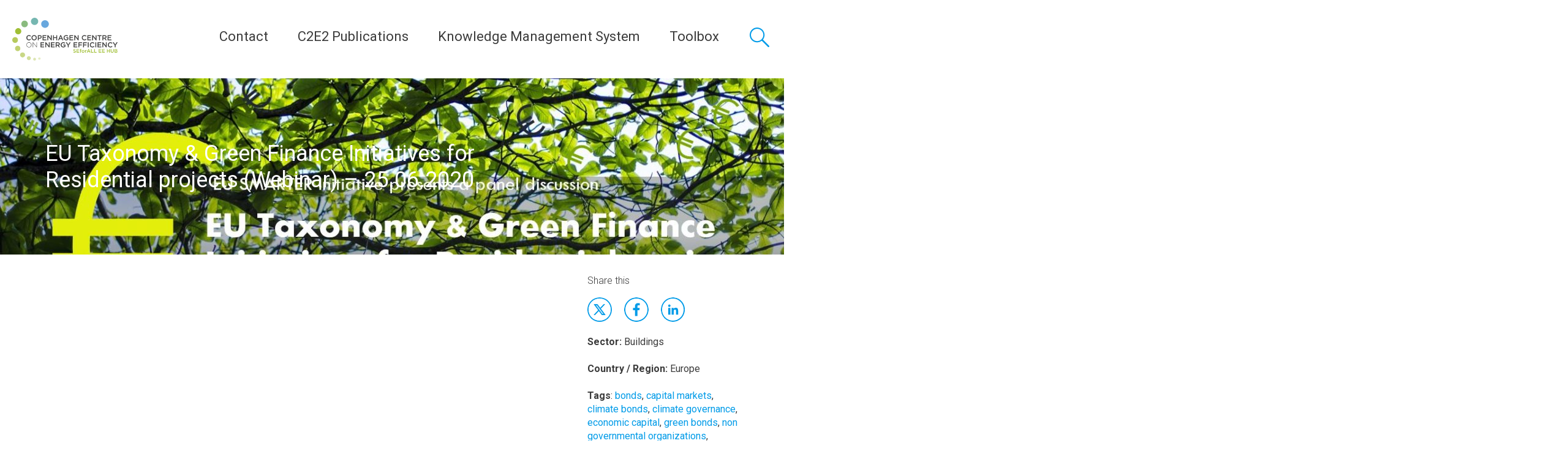

--- FILE ---
content_type: text/html; charset=UTF-8
request_url: https://c2e2.unepccc.org/kms_object/eu-taxonomy-green-finance-initiatives-for-residential-projects-webinar-25-06-2020/
body_size: 20891
content:
<!DOCTYPE html><html lang="en-US"><head> <script type="text/javascript">
var gform;gform||(document.addEventListener("gform_main_scripts_loaded",function(){gform.scriptsLoaded=!0}),window.addEventListener("DOMContentLoaded",function(){gform.domLoaded=!0}),gform={domLoaded:!1,scriptsLoaded:!1,initializeOnLoaded:function(o){gform.domLoaded&&gform.scriptsLoaded?o():!gform.domLoaded&&gform.scriptsLoaded?window.addEventListener("DOMContentLoaded",o):document.addEventListener("gform_main_scripts_loaded",o)},hooks:{action:{},filter:{}},addAction:function(o,n,r,t){gform.addHook("action",o,n,r,t)},addFilter:function(o,n,r,t){gform.addHook("filter",o,n,r,t)},doAction:function(o){gform.doHook("action",o,arguments)},applyFilters:function(o){return gform.doHook("filter",o,arguments)},removeAction:function(o,n){gform.removeHook("action",o,n)},removeFilter:function(o,n,r){gform.removeHook("filter",o,n,r)},addHook:function(o,n,r,t,i){null==gform.hooks[o][n]&&(gform.hooks[o][n]=[]);var e=gform.hooks[o][n];null==i&&(i=n+"_"+e.length),gform.hooks[o][n].push({tag:i,callable:r,priority:t=null==t?10:t})},doHook:function(n,o,r){var t;if(r=Array.prototype.slice.call(r,1),null!=gform.hooks[n][o]&&((o=gform.hooks[n][o]).sort(function(o,n){return o.priority-n.priority}),o.forEach(function(o){"function"!=typeof(t=o.callable)&&(t=window[t]),"action"==n?t.apply(null,r):r[0]=t.apply(null,r)})),"filter"==n)return r[0]},removeHook:function(o,n,t,i){var r;null!=gform.hooks[o][n]&&(r=(r=gform.hooks[o][n]).filter(function(o,n,r){return!!(null!=i&&i!=o.tag||null!=t&&t!=o.priority)}),gform.hooks[o][n]=r)}});
</script>
<meta charset="UTF-8"><meta name="viewport" content="width=device-width, initial-scale=1, user-scalable=0"><link rel="stylesheet" media="print" onload="this.onload=null;this.media='all';" id="ao_optimized_gfonts" href="https://fonts.googleapis.com/css?family=Roboto:300,400,400i,500,500i,700,700i,Roboto+Slab&amp;display=swap"><link rel="profile" href="http://gmpg.org/xfn/11"><link rel="apple-touch-icon" sizes="180x180" href="https://c2e2.unepccc.org/wp-content/themes/unepdtu/assets/favicon/apple-touch-icon.png"><link rel="icon" type="image/png" sizes="32x32" href="https://c2e2.unepccc.org/wp-content/themes/unepdtu/assets/favicon/favicon-32x32.png"><link rel="icon" type="image/png" sizes="16x16" href="https://c2e2.unepccc.org/wp-content/themes/unepdtu/assets/favicon/favicon-16x16.png"><link rel="manifest" href="https://c2e2.unepccc.org/wp-content/themes/unepdtu/assets/favicon/site.webmanifest"><link rel="mask-icon" href="https://c2e2.unepccc.org/wp-content/themes/unepdtu/assets/favicon/safari-pinned-tab.svg" color="#01465f"><meta name="msapplication-TileColor" content="#01465f"><meta name="theme-color" content="#ffffff"> <script defer src="[data-uri]"></script> <meta name='robots' content='index, follow, max-image-preview:large, max-snippet:-1, max-video-preview:-1' /><title>EU Taxonomy &amp; Green Finance Initiatives for Residential projects (Webinar) – 25.06.2020 - Copenhagen Centre on Energy Efficiency</title><link rel="canonical" href="https://c2e2.unepccc.org/kms_object/eu-taxonomy-green-finance-initiatives-for-residential-projects-webinar-25-06-2020/" /><meta property="og:locale" content="en_US" /><meta property="og:type" content="article" /><meta property="og:title" content="EU Taxonomy &amp; Green Finance Initiatives for Residential projects (Webinar) – 25.06.2020 - Copenhagen Centre on Energy Efficiency" /><meta property="og:url" content="https://c2e2.unepccc.org/kms_object/eu-taxonomy-green-finance-initiatives-for-residential-projects-webinar-25-06-2020/" /><meta property="og:site_name" content="Copenhagen Centre on Energy Efficiency" /><meta property="article:modified_time" content="2020-07-09T11:47:45+00:00" /><meta property="og:image" content="https://c2e2.unepccc.org/wp-content/uploads/sites/3/2020/06/smarter-eab-invite-1200x630.jpg" /><meta property="og:image:width" content="1200" /><meta property="og:image:height" content="630" /><meta property="og:image:type" content="image/jpeg" /><meta name="twitter:card" content="summary_large_image" /> <script type="application/ld+json" class="yoast-schema-graph">{"@context":"https://schema.org","@graph":[{"@type":"WebPage","@id":"https://c2e2.unepccc.org/kms_object/eu-taxonomy-green-finance-initiatives-for-residential-projects-webinar-25-06-2020/","url":"https://c2e2.unepccc.org/kms_object/eu-taxonomy-green-finance-initiatives-for-residential-projects-webinar-25-06-2020/","name":"EU Taxonomy &amp; Green Finance Initiatives for Residential projects (Webinar) – 25.06.2020 - Copenhagen Centre on Energy Efficiency","isPartOf":{"@id":"https://c2e2.unepccc.org/#website"},"primaryImageOfPage":{"@id":"https://c2e2.unepccc.org/kms_object/eu-taxonomy-green-finance-initiatives-for-residential-projects-webinar-25-06-2020/#primaryimage"},"image":{"@id":"https://c2e2.unepccc.org/kms_object/eu-taxonomy-green-finance-initiatives-for-residential-projects-webinar-25-06-2020/#primaryimage"},"thumbnailUrl":"https://c2e2.unepccc.org/wp-content/uploads/sites/3/2020/06/smarter-eab-invite.jpg","datePublished":"2020-07-09T11:00:56+00:00","dateModified":"2020-07-09T11:47:45+00:00","breadcrumb":{"@id":"https://c2e2.unepccc.org/kms_object/eu-taxonomy-green-finance-initiatives-for-residential-projects-webinar-25-06-2020/#breadcrumb"},"inLanguage":"en-US","potentialAction":[{"@type":"ReadAction","target":["https://c2e2.unepccc.org/kms_object/eu-taxonomy-green-finance-initiatives-for-residential-projects-webinar-25-06-2020/"]}]},{"@type":"ImageObject","inLanguage":"en-US","@id":"https://c2e2.unepccc.org/kms_object/eu-taxonomy-green-finance-initiatives-for-residential-projects-webinar-25-06-2020/#primaryimage","url":"https://c2e2.unepccc.org/wp-content/uploads/sites/3/2020/06/smarter-eab-invite.jpg","contentUrl":"https://c2e2.unepccc.org/wp-content/uploads/sites/3/2020/06/smarter-eab-invite.jpg","width":1368,"height":770},{"@type":"BreadcrumbList","@id":"https://c2e2.unepccc.org/kms_object/eu-taxonomy-green-finance-initiatives-for-residential-projects-webinar-25-06-2020/#breadcrumb","itemListElement":[{"@type":"ListItem","position":1,"name":"Home","item":"https://c2e2.unepccc.org/"},{"@type":"ListItem","position":2,"name":"EU Taxonomy &amp; Green Finance Initiatives for Residential projects (Webinar) – 25.06.2020"}]},{"@type":"WebSite","@id":"https://c2e2.unepccc.org/#website","url":"https://c2e2.unepccc.org/","name":"Copenhagen Centre on Energy Efficiency","description":"Copenhagen Centre on Energy Efficiency tailors its activities under three strategic functions; Global Champion on Energy Efficiency, Analytical Support on Energy Efficiency, Energy Efficiency Knowledge Platform and Network","publisher":{"@id":"https://c2e2.unepccc.org/#organization"},"potentialAction":[{"@type":"SearchAction","target":{"@type":"EntryPoint","urlTemplate":"https://c2e2.unepccc.org/?s={search_term_string}"},"query-input":"required name=search_term_string"}],"inLanguage":"en-US"},{"@type":"Organization","@id":"https://c2e2.unepccc.org/#organization","name":"Copenhagen Centre on Energy Efficiency","url":"https://c2e2.unepccc.org/","logo":{"@type":"ImageObject","inLanguage":"en-US","@id":"https://c2e2.unepccc.org/#/schema/logo/image/","url":"https://c2e2.unepccc.org/wp-content/uploads/sites/3/2019/07/c2e2-logo-1.jpg","contentUrl":"https://c2e2.unepccc.org/wp-content/uploads/sites/3/2019/07/c2e2-logo-1.jpg","width":1000,"height":407,"caption":"Copenhagen Centre on Energy Efficiency"},"image":{"@id":"https://c2e2.unepccc.org/#/schema/logo/image/"},"sameAs":["https://www.linkedin.com/company/unep-ccc/","https://www.youtube.com/c/UNEPCopenhagenClimateCentre"]}]}</script> <link rel='dns-prefetch' href='//maps.googleapis.com' /><link href='https://fonts.gstatic.com' crossorigin='anonymous' rel='preconnect' /><link rel='stylesheet' id='wp-block-library-css'  href='https://c2e2.unepccc.org/wp-includes/css/dist/block-library/style.min.css?ver=6.0.1' type='text/css' media='all' /><style id='global-styles-inline-css' type='text/css'>body{--wp--preset--color--black: #000000;--wp--preset--color--cyan-bluish-gray: #abb8c3;--wp--preset--color--white: #ffffff;--wp--preset--color--pale-pink: #f78da7;--wp--preset--color--vivid-red: #cf2e2e;--wp--preset--color--luminous-vivid-orange: #ff6900;--wp--preset--color--luminous-vivid-amber: #fcb900;--wp--preset--color--light-green-cyan: #7bdcb5;--wp--preset--color--vivid-green-cyan: #00d084;--wp--preset--color--pale-cyan-blue: #8ed1fc;--wp--preset--color--vivid-cyan-blue: #0693e3;--wp--preset--color--vivid-purple: #9b51e0;--wp--preset--gradient--vivid-cyan-blue-to-vivid-purple: linear-gradient(135deg,rgba(6,147,227,1) 0%,rgb(155,81,224) 100%);--wp--preset--gradient--light-green-cyan-to-vivid-green-cyan: linear-gradient(135deg,rgb(122,220,180) 0%,rgb(0,208,130) 100%);--wp--preset--gradient--luminous-vivid-amber-to-luminous-vivid-orange: linear-gradient(135deg,rgba(252,185,0,1) 0%,rgba(255,105,0,1) 100%);--wp--preset--gradient--luminous-vivid-orange-to-vivid-red: linear-gradient(135deg,rgba(255,105,0,1) 0%,rgb(207,46,46) 100%);--wp--preset--gradient--very-light-gray-to-cyan-bluish-gray: linear-gradient(135deg,rgb(238,238,238) 0%,rgb(169,184,195) 100%);--wp--preset--gradient--cool-to-warm-spectrum: linear-gradient(135deg,rgb(74,234,220) 0%,rgb(151,120,209) 20%,rgb(207,42,186) 40%,rgb(238,44,130) 60%,rgb(251,105,98) 80%,rgb(254,248,76) 100%);--wp--preset--gradient--blush-light-purple: linear-gradient(135deg,rgb(255,206,236) 0%,rgb(152,150,240) 100%);--wp--preset--gradient--blush-bordeaux: linear-gradient(135deg,rgb(254,205,165) 0%,rgb(254,45,45) 50%,rgb(107,0,62) 100%);--wp--preset--gradient--luminous-dusk: linear-gradient(135deg,rgb(255,203,112) 0%,rgb(199,81,192) 50%,rgb(65,88,208) 100%);--wp--preset--gradient--pale-ocean: linear-gradient(135deg,rgb(255,245,203) 0%,rgb(182,227,212) 50%,rgb(51,167,181) 100%);--wp--preset--gradient--electric-grass: linear-gradient(135deg,rgb(202,248,128) 0%,rgb(113,206,126) 100%);--wp--preset--gradient--midnight: linear-gradient(135deg,rgb(2,3,129) 0%,rgb(40,116,252) 100%);--wp--preset--duotone--dark-grayscale: url('#wp-duotone-dark-grayscale');--wp--preset--duotone--grayscale: url('#wp-duotone-grayscale');--wp--preset--duotone--purple-yellow: url('#wp-duotone-purple-yellow');--wp--preset--duotone--blue-red: url('#wp-duotone-blue-red');--wp--preset--duotone--midnight: url('#wp-duotone-midnight');--wp--preset--duotone--magenta-yellow: url('#wp-duotone-magenta-yellow');--wp--preset--duotone--purple-green: url('#wp-duotone-purple-green');--wp--preset--duotone--blue-orange: url('#wp-duotone-blue-orange');--wp--preset--font-size--small: 13px;--wp--preset--font-size--medium: 20px;--wp--preset--font-size--large: 36px;--wp--preset--font-size--x-large: 42px;}.has-black-color{color: var(--wp--preset--color--black) !important;}.has-cyan-bluish-gray-color{color: var(--wp--preset--color--cyan-bluish-gray) !important;}.has-white-color{color: var(--wp--preset--color--white) !important;}.has-pale-pink-color{color: var(--wp--preset--color--pale-pink) !important;}.has-vivid-red-color{color: var(--wp--preset--color--vivid-red) !important;}.has-luminous-vivid-orange-color{color: var(--wp--preset--color--luminous-vivid-orange) !important;}.has-luminous-vivid-amber-color{color: var(--wp--preset--color--luminous-vivid-amber) !important;}.has-light-green-cyan-color{color: var(--wp--preset--color--light-green-cyan) !important;}.has-vivid-green-cyan-color{color: var(--wp--preset--color--vivid-green-cyan) !important;}.has-pale-cyan-blue-color{color: var(--wp--preset--color--pale-cyan-blue) !important;}.has-vivid-cyan-blue-color{color: var(--wp--preset--color--vivid-cyan-blue) !important;}.has-vivid-purple-color{color: var(--wp--preset--color--vivid-purple) !important;}.has-black-background-color{background-color: var(--wp--preset--color--black) !important;}.has-cyan-bluish-gray-background-color{background-color: var(--wp--preset--color--cyan-bluish-gray) !important;}.has-white-background-color{background-color: var(--wp--preset--color--white) !important;}.has-pale-pink-background-color{background-color: var(--wp--preset--color--pale-pink) !important;}.has-vivid-red-background-color{background-color: var(--wp--preset--color--vivid-red) !important;}.has-luminous-vivid-orange-background-color{background-color: var(--wp--preset--color--luminous-vivid-orange) !important;}.has-luminous-vivid-amber-background-color{background-color: var(--wp--preset--color--luminous-vivid-amber) !important;}.has-light-green-cyan-background-color{background-color: var(--wp--preset--color--light-green-cyan) !important;}.has-vivid-green-cyan-background-color{background-color: var(--wp--preset--color--vivid-green-cyan) !important;}.has-pale-cyan-blue-background-color{background-color: var(--wp--preset--color--pale-cyan-blue) !important;}.has-vivid-cyan-blue-background-color{background-color: var(--wp--preset--color--vivid-cyan-blue) !important;}.has-vivid-purple-background-color{background-color: var(--wp--preset--color--vivid-purple) !important;}.has-black-border-color{border-color: var(--wp--preset--color--black) !important;}.has-cyan-bluish-gray-border-color{border-color: var(--wp--preset--color--cyan-bluish-gray) !important;}.has-white-border-color{border-color: var(--wp--preset--color--white) !important;}.has-pale-pink-border-color{border-color: var(--wp--preset--color--pale-pink) !important;}.has-vivid-red-border-color{border-color: var(--wp--preset--color--vivid-red) !important;}.has-luminous-vivid-orange-border-color{border-color: var(--wp--preset--color--luminous-vivid-orange) !important;}.has-luminous-vivid-amber-border-color{border-color: var(--wp--preset--color--luminous-vivid-amber) !important;}.has-light-green-cyan-border-color{border-color: var(--wp--preset--color--light-green-cyan) !important;}.has-vivid-green-cyan-border-color{border-color: var(--wp--preset--color--vivid-green-cyan) !important;}.has-pale-cyan-blue-border-color{border-color: var(--wp--preset--color--pale-cyan-blue) !important;}.has-vivid-cyan-blue-border-color{border-color: var(--wp--preset--color--vivid-cyan-blue) !important;}.has-vivid-purple-border-color{border-color: var(--wp--preset--color--vivid-purple) !important;}.has-vivid-cyan-blue-to-vivid-purple-gradient-background{background: var(--wp--preset--gradient--vivid-cyan-blue-to-vivid-purple) !important;}.has-light-green-cyan-to-vivid-green-cyan-gradient-background{background: var(--wp--preset--gradient--light-green-cyan-to-vivid-green-cyan) !important;}.has-luminous-vivid-amber-to-luminous-vivid-orange-gradient-background{background: var(--wp--preset--gradient--luminous-vivid-amber-to-luminous-vivid-orange) !important;}.has-luminous-vivid-orange-to-vivid-red-gradient-background{background: var(--wp--preset--gradient--luminous-vivid-orange-to-vivid-red) !important;}.has-very-light-gray-to-cyan-bluish-gray-gradient-background{background: var(--wp--preset--gradient--very-light-gray-to-cyan-bluish-gray) !important;}.has-cool-to-warm-spectrum-gradient-background{background: var(--wp--preset--gradient--cool-to-warm-spectrum) !important;}.has-blush-light-purple-gradient-background{background: var(--wp--preset--gradient--blush-light-purple) !important;}.has-blush-bordeaux-gradient-background{background: var(--wp--preset--gradient--blush-bordeaux) !important;}.has-luminous-dusk-gradient-background{background: var(--wp--preset--gradient--luminous-dusk) !important;}.has-pale-ocean-gradient-background{background: var(--wp--preset--gradient--pale-ocean) !important;}.has-electric-grass-gradient-background{background: var(--wp--preset--gradient--electric-grass) !important;}.has-midnight-gradient-background{background: var(--wp--preset--gradient--midnight) !important;}.has-small-font-size{font-size: var(--wp--preset--font-size--small) !important;}.has-medium-font-size{font-size: var(--wp--preset--font-size--medium) !important;}.has-large-font-size{font-size: var(--wp--preset--font-size--large) !important;}.has-x-large-font-size{font-size: var(--wp--preset--font-size--x-large) !important;}</style><link rel='stylesheet' id='wp-rest-filter-css'  href='https://c2e2.unepccc.org/wp-content/plugins/wp-rest-filter/public/css/wp-rest-filter-public.css?ver=1.4.3' type='text/css' media='all' /><link rel='stylesheet' id='unepdtu_style-css'  href='https://c2e2.unepccc.org/wp-content/themes/unepdtu/assets/css/style.css?v=2&#038;ver=1.0' type='text/css' media='all' /> <script type='text/javascript' src='https://c2e2.unepccc.org/wp-includes/js/jquery/jquery.min.js?ver=3.6.0' id='jquery-core-js'></script> <script defer type='text/javascript' src='https://c2e2.unepccc.org/wp-includes/js/jquery/jquery-migrate.min.js?ver=3.3.2' id='jquery-migrate-js'></script> <script defer type='text/javascript' src='https://c2e2.unepccc.org/wp-content/cache/autoptimize/3/js/autoptimize_single_49cea0a781874a962879c2caca9bc322.js?ver=1.4.3' id='wp-rest-filter-js'></script> <script defer type='text/javascript' src='https://maps.googleapis.com/maps/api/js?key=AIzaSyBfr_0oDVfL3UVvIcqfmIyXU1e07PlWI_E' id='google_map-js'></script> <script defer type='text/javascript' src='https://c2e2.unepccc.org/wp-content/cache/autoptimize/3/js/autoptimize_single_740e27f704d6adea24b016972f546363.js' id='advice_mapJs-js'></script> <link rel="https://api.w.org/" href="https://c2e2.unepccc.org/wp-json/" /><link rel="alternate" type="application/json+oembed" href="https://c2e2.unepccc.org/wp-json/oembed/1.0/embed?url=https%3A%2F%2Fc2e2.unepccc.org%2Fkms_object%2Feu-taxonomy-green-finance-initiatives-for-residential-projects-webinar-25-06-2020%2F" /><link rel="alternate" type="text/xml+oembed" href="https://c2e2.unepccc.org/wp-json/oembed/1.0/embed?url=https%3A%2F%2Fc2e2.unepccc.org%2Fkms_object%2Feu-taxonomy-green-finance-initiatives-for-residential-projects-webinar-25-06-2020%2F&#038;format=xml" />  <script defer src="[data-uri]"></script>    <script defer src="[data-uri]"></script> <style type="text/css" id="wp-custom-css">.hide_summary {display: none!important;}</style></head><body class="kms_object-template-default single single-kms_object postid-38466"><header class="p-site-header"><div class="p-site-header__branding"><p class="p-site-header__logo"> <a href="https://c2e2.unepccc.org" rel="home" class="p-site-header__logo-link" title="Copenhagen Centre on Energy Efficiency"><noscript><img src="https://c2e2.unepccc.org/wp-content/uploads/sites/3/2019/01/c2e2-logo-seforall.png" alt="Copenhagen Centre on Energy Efficiency" /></noscript><img class="lazyload" src='data:image/svg+xml,%3Csvg%20xmlns=%22http://www.w3.org/2000/svg%22%20viewBox=%220%200%20210%20140%22%3E%3C/svg%3E' data-src="https://c2e2.unepccc.org/wp-content/uploads/sites/3/2019/01/c2e2-logo-seforall.png" alt="Copenhagen Centre on Energy Efficiency" /></a></p></div><div class="p-site-header__navigation-and-search"> <button class="c-primary-menu__toggle js-menu-toggle"> <span class="c-primary-menu__toggle-lines"></span> <span class="c-primary-menu__toggle-text">Menu</span> </button><nav class="c-primary-menu"><ul class="c-primary-menu__list " role="menu"><li class="c-primary-menu__item  c-primary-menu__item--parent  c-primary-menu__item--32244"><a href="https://c2e2.unepccc.org/who-we-are/">Contact</a><ul class="c-primary-menu__sub-menu c-primary-menu__sub-menu--1"><li class="c-primary-menu__sub-menu-item c-primary-menu__sub-menu--1__item  c-primary-menu__item--32244"><a href="https://c2e2.unepccc.org/who-we-are/">Copenhagen Centre on Energy Efficiency</a></li><li class="c-primary-menu__sub-menu-item c-primary-menu__sub-menu--1__item  c-primary-menu__item--43207"><a href="https://c2e2.unepccc.org/sdrhcc/sdrhcc-english/sino-danish-clean-and-renewable-heating-cooperation-centre-who-we-are/">Sino-Danish Cooperation Centre</a></li></ul></li><li class="c-primary-menu__item  c-primary-menu__item--36874"><a href="https://c2e2.unepccc.org/collection/c2e2-publications/">C2E2 Publications</a></li><li class="c-primary-menu__item  c-primary-menu__item--32236"><a href="https://c2e2.unepccc.org/kms/">Knowledge Management System</a></li><li class="c-primary-menu__item  c-primary-menu__item--parent  c-primary-menu__item--38501"><a href="#">Toolbox</a><ul class="c-primary-menu__sub-menu c-primary-menu__sub-menu--1"><li class="c-primary-menu__sub-menu-item c-primary-menu__sub-menu--1__item  c-primary-menu__item--41834"><a href="https://c2e2.unepccc.org/kms_object/street-lighting-energy-efficiency-calculator">Street Lighting Energy Efficiency Calculator</a></li><li class="c-primary-menu__sub-menu-item c-primary-menu__sub-menu--1__item  c-primary-menu__item--38785"><a href="https://c2e2.unepccc.org/kms_object/street-lighting-financing-tool-slft/">Street Lighting Financing Tool (SLFT)</a></li><li class="c-primary-menu__sub-menu-item c-primary-menu__sub-menu--1__item  c-primary-menu__item--42997"><a href="https://c2e2.unepccc.org/kms_object/energy-efficiency-in-ground-water-systems-tool/">Energy Efficiency in Cold Water Supply Systems</a></li><li class="c-primary-menu__sub-menu-item c-primary-menu__sub-menu--1__item  c-primary-menu__item--43938"><a href="https://toolbox.unepccc.org/building/calculator">Building Energy Efficiency Calculator (BEEC)</a></li><li class="c-primary-menu__sub-menu-item c-primary-menu__sub-menu--1__item  c-primary-menu__item--43939"><a href="https://toolbox.unepccc.org/district-energy">District Energy Efficiency Tool</a></li><li class="c-primary-menu__sub-menu-item c-primary-menu__sub-menu--1__item  c-primary-menu__item--43940"><a href="https://toolbox.unepccc.org/motor-pump">Motor Pump Energy Efficiency Tool</a></li><li class="c-primary-menu__sub-menu-item c-primary-menu__sub-menu--1__item  c-primary-menu__item--43941"><a href="https://toolbox.unepccc.org/motor">Motors Energy Efficiency Tool</a></li><li class="c-primary-menu__sub-menu-item c-primary-menu__sub-menu--1__item  c-primary-menu__item--43942"><a href="https://toolbox.unepccc.org/transformer">Transformers Energy Efficiency Tool</a></li><li class="c-primary-menu__sub-menu-item c-primary-menu__sub-menu--1__item  c-primary-menu__item--43943"><a href="https://toolbox.unepccc.org/water-supply">Water Supply Systems Tool</a></li><li class="c-primary-menu__sub-menu-item c-primary-menu__sub-menu--1__item  c-primary-menu__item--44801"><a href="https://c2e2.unepccc.org/tutorials-english/">Tutorials (English)</a></li><li class="c-primary-menu__sub-menu-item c-primary-menu__sub-menu--1__item  c-primary-menu__item--44810"><a href="https://c2e2.unepccc.org/tutorial-espanol/">Tutorial (Español)</a></li></ul></li></ul></nav> <a href="#global-search" class="c-global-search__toggle"> <span class="c-global-search__toggle-text"> Search </span> </a><div class="c-global-search" id="global-search"><div class="c-global-search__inner"><form class="c-global-search__form" action="/"><div class="c-global-search__form-group"> <label class="c-global-search__label" for="s">Search a keyword, location etc.</label> <input class="c-global-search__input" type="text" name="s" placeholder="Search a keyword, location etc." /> <button class="c-global-search__button">Search</button></div></form></div></div></div></header><div class="c-primary-menu__sub-menu-container"></div><main><article class="p-article p-article--kms"><header class="lazyload p-article__header text-light c-hero c-hero--background-image" data-bg="https://c2e2.unepccc.org/wp-content/uploads/sites/3/2020/06/smarter-eab-invite-1280x720.jpg" style="background-image:url(data:image/svg+xml,%3Csvg%20xmlns=%22http://www.w3.org/2000/svg%22%20viewBox=%220%200%20500%20300%22%3E%3C/svg%3E); background-position: center"><div class="c-hero__content"><div class="o-container"><h1 class="c-hero__headline">EU Taxonomy &amp; Green Finance Initiatives for Residential projects (Webinar) – 25.06.2020</h1></div></div></header><div class="p-article__content"><div class="o-container"><div class="o-grid"><div class="o-grid__col o-grid__col-sm-8"><p> <iframe src="https://www.youtube.com/embed/Q6LKQKtMIDM" width="100%" height="450" scrolling="yes" class="iframe-class" frameborder="0"></iframe><p>Our SMARTER discussion features <strong>Sean Kidney</strong>, the co-founder and CEO of the <a href="https://www.climatebonds.net/" target="_blank" rel="noopener noreferrer">Climate Bonds Initiative</a>, an international NGO working to mobilise debt capital markets for climate solutions. Sean focuses on promoting investment priorities for climate and green bonds, how governments can take advantage of the green bonds market and the development of international collaborations. He also acts as chair of the Climate Bond Standards Board (members represent $34 trillion of assets under management). Sean Kidney is an advisor to the EU Technical Expert Group on Sustainable Finance <strong><a href="https://ec.europa.eu/info/publications/sustainable-finance-teg-taxonomy_en">EU taxonomy</a></strong> – a tool to determine whether an economic activity is environmentally sustainable. The EU Taxonomy is one of the most significant developments in sustainable finance and will have wide ranging implications for investors and issuers working in the EU, and beyond.</p><p>In addition, we present the EU Horizon 2020 SMARTER project and feature its European Advisory Board, introducing good practice within the theme of “<strong>Green Swans – 5 Pillars of Banking for addressed by Green Homes and Green Mortgage programs:  Client Acquisition,  Governance, Enterprise Strategy and Planning, Risk Management and Financial Disclosure</strong>”presented by Ted Kronmiller . Finally, there would be an introduction to the “<strong>Green Homes Investment Platform</strong>” by Aristeidis Tsakiris</p></p></div><div class="o-grid__col o-grid__col-sm-3 o-grid__col-sm-3 o-grid__col-sm-offset-1"><h3 class="p-article__aside-headline">Share this</h3><ul class="c-social-links c-social-links--blue o-no-bullets"><li class="c-social-links__item"><a class="c-social-links__link c-social-links__link--twitter" href="https://twitter.com/intent/tweet" target="_blank" title="Tweet" onclick="window.open('https://twitter.com/intent/tweet?text=' + encodeURIComponent(document.title) + ':%20'  + encodeURIComponent(document.URL)); return false;">Twitter</a></li><li class="c-social-links__item"><a class="c-social-links__link c-social-links__link--facebook" href="https://www.facebook.com/sharer/sharer.php" title="Share on Facebook" target="_blank" onclick="window.open('https://www.facebook.com/sharer/sharer.php?u=' + encodeURIComponent(document.URL) + '&t=' + encodeURIComponent(document.URL)); return false;">Facebook</a></li><li class="c-social-links__item"><a class="c-social-links__link c-social-links__link--linkedin" href="http://www.linkedin.com/shareArticle" target="_blank" title="Share on LinkedIn" onclick="window.open('http://www.linkedin.com/shareArticle?mini=true&url=' + encodeURIComponent(document.URL) + '&title=' +  encodeURIComponent(document.title)); return false;">LinkdIn</a></li></ul><p><strong>Sector:</strong> <span>Buildings</span></p><p><strong>Country / Region:</strong> <span>Europe</span></p> <b>Tags</b>: <a href="https://c2e2.unepccc.org/tag/bonds/" rel="tag">bonds</a>, <a href="https://c2e2.unepccc.org/tag/capital-markets/" rel="tag">capital markets</a>, <a href="https://c2e2.unepccc.org/tag/climate-bonds/" rel="tag">climate bonds</a>, <a href="https://c2e2.unepccc.org/tag/climate-governance/" rel="tag">climate governance</a>, <a href="https://c2e2.unepccc.org/tag/economic-capital/" rel="tag">economic capital</a>, <a href="https://c2e2.unepccc.org/tag/green-bonds/" rel="tag">green bonds</a>, <a href="https://c2e2.unepccc.org/tag/non-governmental-organizations/" rel="tag">non governmental organizations</a>, <a href="https://c2e2.unepccc.org/tag/projects/" rel="tag">projects</a>, <a href="https://c2e2.unepccc.org/tag/risk-management/" rel="tag">risk management</a>, <a href="https://c2e2.unepccc.org/tag/risks/" rel="tag">risks</a>, <a href="https://c2e2.unepccc.org/tag/smarter/" rel="tag">SMARTER</a><br /><br /><p><strong>In 2 user collections: </strong> <a href="https://c2e2.unepccc.org/collection/smarter-events/"> SMARTER &#8211; Events </a> , <a href="https://c2e2.unepccc.org/collection/c2e2-webinars/"> C2E2 Webinars </a></p><p><strong>Knowledge Object: </strong>eLearning</p><p><strong>Publishing year:</strong> 2020</p><p><strong>Content: </strong></p><ul class="filelist"><li class="filelist__item filelist__item--pdf"><a title="EU Taxonomy &amp; Green Finance Initiatives for Residential projects (Webinar) – 25.06.2020"
 onclick="dataLayer.push({
 'fileCategory': 'KMS Object',
 'fileDownloadLocation': 'Single page'
 });" href="https://c2e2.unepccc.org/wp-content/uploads/sites/3/2020/07/green-bonds-property.pdf" target="_blank">Green bonds &amp; property</a></li><li class="filelist__item filelist__item--pdf"><a title="EU Taxonomy &amp; Green Finance Initiatives for Residential projects (Webinar) – 25.06.2020"
 onclick="dataLayer.push({
 'fileCategory': 'KMS Object',
 'fileDownloadLocation': 'Single page'
 });" href="https://c2e2.unepccc.org/wp-content/uploads/sites/3/2020/07/green-swans-green-homes-and-green-mortgages-address-key-pillars-of-banking.pdf" target="_blank">Green Swans; Green Homes and Green Mortgages Address Key Pillars of Banking</a></li><li class="filelist__item filelist__item--pdf"><a title="EU Taxonomy &amp; Green Finance Initiatives for Residential projects (Webinar) – 25.06.2020"
 onclick="dataLayer.push({
 'fileCategory': 'KMS Object',
 'fileDownloadLocation': 'Single page'
 });" href="https://c2e2.unepccc.org/wp-content/uploads/sites/3/2020/07/green-home-investment-platform.pdf" target="_blank">Green Home Investment Platform</a></li></ul><div class="p-article__sidebar-content"><p><a href="https://c2e2.unepccc.org/smarter/"><noscript><img class="aligncenter size-full wp-image-37918" src="https://c2e2.unepccc.org/wp-content/uploads/sites/3/2020/01/smarter-logo.png" alt="" width="1181" height="504" srcset="https://c2e2.unepccc.org/wp-content/uploads/sites/3/2020/01/smarter-logo.png 1181w, https://c2e2.unepccc.org/wp-content/uploads/sites/3/2020/01/smarter-logo-768x328.png 768w, https://c2e2.unepccc.org/wp-content/uploads/sites/3/2020/01/smarter-logo-740x316.png 740w" sizes="(max-width: 1181px) 100vw, 1181px" /></noscript><img class="lazyload aligncenter size-full wp-image-37918" src='data:image/svg+xml,%3Csvg%20xmlns=%22http://www.w3.org/2000/svg%22%20viewBox=%220%200%201181%20504%22%3E%3C/svg%3E' data-src="https://c2e2.unepccc.org/wp-content/uploads/sites/3/2020/01/smarter-logo.png" alt="" width="1181" height="504" data-srcset="https://c2e2.unepccc.org/wp-content/uploads/sites/3/2020/01/smarter-logo.png 1181w, https://c2e2.unepccc.org/wp-content/uploads/sites/3/2020/01/smarter-logo-768x328.png 768w, https://c2e2.unepccc.org/wp-content/uploads/sites/3/2020/01/smarter-logo-740x316.png 740w" data-sizes="(max-width: 1181px) 100vw, 1181px" /></a></p></div></div></div></div></div><section class="c-person c-section"><div class="o-container"><h2 class="c-person__headline">Registered panelists</h2><div class="o-grid"><div class="o-grid__col o-grid__col-sm-6"><div class="c-person__primary-content"><div class="c-person__image c-badge c-badge--person"><noscript><img width="300" height="300" src="https://c2e2.unepccc.org/wp-content/uploads/sites/3/2019/08/steven-borncamp-300x300.jpg" class="attachment-portrait size-portrait" alt="" /></noscript><img width="300" height="300" src='data:image/svg+xml,%3Csvg%20xmlns=%22http://www.w3.org/2000/svg%22%20viewBox=%220%200%20300%20300%22%3E%3C/svg%3E' data-src="https://c2e2.unepccc.org/wp-content/uploads/sites/3/2019/08/steven-borncamp-300x300.jpg" class="lazyload attachment-portrait size-portrait" alt="" /></div><div class="c-person__name-and-title"><h3 class="c-person__name"><a href="https://c2e2.unepccc.org/people/steven-borncamp/" title="Steven Borncamp">Steven Borncamp</a></h3><p>Project Director, SMARTER Finance for Families                                                   at <a href="http://www.rogbc.org" target="_blank">Romania Green Building Council </a></p></div></div></div><div class="o-grid__col o-grid__col-sm-6"><div class="c-person__meta"><div>Email: <a href="mailto:Steven.Borncamp@GreenHomes.Solutions" target="_blank">Steven.Borncamp@GreenHomes.Solutions</a></div><div>LinkedIn: <a href="https://www.linkedin.com/in/stevenborncamp/" target="_blank">Visit profile</a></div></div></div></div><div class="o-grid"><div class="o-grid__col o-grid__col-sm-6"><div class="c-person__primary-content"><div class="c-person__image c-badge c-badge--person"><noscript><img width="300" height="300" src="https://c2e2.unepccc.org/wp-content/uploads/sites/3/2020/06/merete-villum-pedersen-300x300.jpg" class="attachment-portrait size-portrait" alt="" /></noscript><img width="300" height="300" src='data:image/svg+xml,%3Csvg%20xmlns=%22http://www.w3.org/2000/svg%22%20viewBox=%220%200%20300%20300%22%3E%3C/svg%3E' data-src="https://c2e2.unepccc.org/wp-content/uploads/sites/3/2020/06/merete-villum-pedersen-300x300.jpg" class="lazyload attachment-portrait size-portrait" alt="" /></div><div class="c-person__name-and-title"><h3 class="c-person__name"><a href="https://c2e2.unepccc.org/people/merete-villum-pedersen/" title="Merete Villum Pedersen">Merete Villum Pedersen</a></h3><p>Head of Business Models &amp; Finance                                                   at <a href="https://unepdtu.org/" target="_blank">UNEP DTU Partnership </a></p></div></div></div><div class="o-grid__col o-grid__col-sm-6"><div class="c-person__meta"><div>Phone: +45 4533 5258</div><div>Email: <a href="mailto:merped@dtu.dk" target="_blank">merped@dtu.dk</a></div></div></div></div><div class="o-grid"><div class="o-grid__col o-grid__col-sm-6"><div class="c-person__primary-content"><div class="c-person__image c-badge c-badge--person"><noscript><img width="300" height="300" src="https://c2e2.unepccc.org/wp-content/uploads/sites/3/2020/06/sean-kidney-300x300.jpeg" class="attachment-portrait size-portrait" alt="" /></noscript><img width="300" height="300" src='data:image/svg+xml,%3Csvg%20xmlns=%22http://www.w3.org/2000/svg%22%20viewBox=%220%200%20300%20300%22%3E%3C/svg%3E' data-src="https://c2e2.unepccc.org/wp-content/uploads/sites/3/2020/06/sean-kidney-300x300.jpeg" class="lazyload attachment-portrait size-portrait" alt="" /></div><div class="c-person__name-and-title"><h3 class="c-person__name"><a href="https://c2e2.unepccc.org/people/sean-kidney/" title="Sean Kidney">Sean Kidney</a></h3><p>Co-founder and CEO                                                   at <a href="https://www.climatebonds.net/" target="_blank">Climate Bonds Initiative </a></p></div></div></div><div class="o-grid__col o-grid__col-sm-6"><div class="c-person__meta"><div>LinkedIn: <a href="https://www.linkedin.com/in/seankidney/" target="_blank">Visit profile</a></div></div></div></div><div class="o-grid"><div class="o-grid__col o-grid__col-sm-6"><div class="c-person__primary-content"><div class="c-person__image c-badge c-badge--person"><noscript><img width="300" height="300" src="https://c2e2.unepccc.org/wp-content/uploads/sites/3/2020/06/ted-kronmiller-300x300.jpg" class="attachment-portrait size-portrait" alt="" /></noscript><img width="300" height="300" src='data:image/svg+xml,%3Csvg%20xmlns=%22http://www.w3.org/2000/svg%22%20viewBox=%220%200%20300%20300%22%3E%3C/svg%3E' data-src="https://c2e2.unepccc.org/wp-content/uploads/sites/3/2020/06/ted-kronmiller-300x300.jpg" class="lazyload attachment-portrait size-portrait" alt="" /></div><div class="c-person__name-and-title"><h3 class="c-person__name"><a href="https://c2e2.unepccc.org/people/ted-kronmiller/" title="Ted Kronmiller">Ted Kronmiller</a></h3><p>Advisor                                                   at <a href="https://c2e2.unepccc.org/smarter/" target="_blank">SMARTER </a></p></div></div></div><div class="o-grid__col o-grid__col-sm-6"><div class="c-person__meta"><div>Email: <a href="mailto:ted.kronmiller@greenhomes.solutions" target="_blank">ted.kronmiller@greenhomes.solutions</a></div><div>LinkedIn: <a href="https://www.linkedin.com/in/ted-kronmiller-599302127/" target="_blank">Visit profile</a></div></div></div></div><div class="o-grid"><div class="o-grid__col o-grid__col-sm-6"><div class="c-person__primary-content"><div class="c-person__image c-badge c-badge--person"><noscript><img width="300" height="300" src="https://c2e2.unepccc.org/wp-content/uploads/sites/3/2019/01/cv-300x300.jpg" class="attachment-portrait size-portrait" alt="" /></noscript><img width="300" height="300" src='data:image/svg+xml,%3Csvg%20xmlns=%22http://www.w3.org/2000/svg%22%20viewBox=%220%200%20300%20300%22%3E%3C/svg%3E' data-src="https://c2e2.unepccc.org/wp-content/uploads/sites/3/2019/01/cv-300x300.jpg" class="lazyload attachment-portrait size-portrait" alt="" /></div><div class="c-person__name-and-title"><h3 class="c-person__name"><a href="https://c2e2.unepccc.org/people/aristeidis-tsakiris/" title="Aristeidis Tsakiris">Aristeidis Tsakiris</a></h3><p>Advisor - Knowledge Management Systems                                                   at <a href="https://c2e2.unepccc.org/" target="_blank">Copenhagen Centre on Energy Efficiency </a></p></div></div></div><div class="o-grid__col o-grid__col-sm-6"><div class="c-person__meta"><div>Email: <a href="mailto:aristeidis.tsakiris@un.org" target="_blank">aristeidis.tsakiris@un.org</a></div><div>LinkedIn: <a href="https://www.linkedin.com/in/mythodia/" target="_blank">Visit profile</a></div></div></div></div></div></section></article></main><footer class="p-site-footer"><div class="o-container"><div class="p-site-footer__top"><p class="p-site-footer__website-description">The Copenhagen Centre on Energy Efficiency (Copenhagen Centre) is dedicated to accelerating the uptake of energy efficiency policies and programmes on a global scale. In the context of the United Nations Secretary General’s Sustainable Energy for All (SEforALL) initiative, the Copenhagen Centre is the thematic hub for energy efficiency with the prime responsibility to support action towards the SEforALL energy efficiency target of doubling the global rate of improvement in energy efficiency by 2030.  The Copenhagen Centre is institutionally part of the UNEP Copenhagen Climate Centre.</p><ul class="p-site-footer__partners-list  o-no-bullets"></ul></div><div class="p-site-footer__bottom"><div class="o-grid"><div class="o-grid__col o-grid__col-sm-6 o-grid__col-md-3"><h2 class="p-site-footer__headline">Contact</h2><div itemscope itemtype="http://schema.org/Organization" class="c-address c-address--footer"> <span itemprop="name" class="c-address__name">UNEP Copenhagen Climate Centre - Energy Efficiency</span><div itemprop="address" itemscope itemtype="http://schema.org/PostalAddress" class="c-address__address"> <span itemprop="streetAddress">Marmorvej 51</span><div> <span itemprop="postalCode">2100</span> <span itemprop="addressLocality">Copenhagen</span></div> <span itemprop="addressCountry">Denmark</span></div><div class="c-address__telephone"> Tel: <span itemprop="telephone">+45 4533 5301</span></div><div class="c-address__email"> Email: <span itemprop="email"><a href="mailto:unep-ccc@un.org">unep-ccc@un.org</a></span></div> <a href="https://goo.gl/maps/Eh5yXMiQ5VUwt3mC9" class="c-address__direction" target="_blank">Get directions</a></div></div><div class="o-grid__col o-grid__col-sm-6 o-grid__col-md-3"><h2 class="p-site-footer__headline">Join us</h2><ul class="c-footer-menu__list " role="menu"><li class="c-footer-menu__item  c-footer-menu__item--36505"><a href="https://c2e2.unepccc.org/jobs-and-consultancies/">Jobs and Consultancies</a></li><li class="c-footer-menu__item  c-footer-menu__item--36127"><a href="https://c2e2.unepccc.org/events/">Events</a></li></ul></div><div class="o-grid__col o-grid__col-sm-6 o-grid__col-md-3"><h2 class="p-site-footer__headline">Follow</h2><ul class="c-social-links"><li class="c-social-links__item"> <a href="https://www.linkedin.com/company/unep-ccc/" class="c-social-links__link c-social-links__link--linkedin" title="LinkedIn">LinkedIn</a></li><li class="c-social-links__item"> <a href="https://www.youtube.com/channel/UCIsNLzs6l2WqmHtj13Ibezw" class="c-social-links__link c-social-links__link--youtube" title="Youtube">Youtube</a></li></ul></div></div></div><p class="p-site-footer__legal"> <span class="p-site-footer__copyright"> &copy; 2026 UNEP-CCC - All rights reserved </span></p></div></footer><div id="downloadmodal" class="modal modal--small modal--tracking" role="dialog" aria-modal="true" aria-labelledby="modalheadline" aria-hidden="true"><div class="modal__dialog"> <button type="button" class="modal__button modal__button--close" onclick="closeModal()">✕</button><div class="modal__content"><h3 id="modalheadline" class="c-banner__headline"> Please fill out info</h3> <script defer src="[data-uri]"></script> <div class='gf_browser_chrome gform_wrapper gravity-theme gform-theme--no-framework' data-form-theme='gravity-theme' data-form-index='0' id='gform_wrapper_1' ><div id='gf_1' class='gform_anchor' tabindex='-1'></div><form method='post' enctype='multipart/form-data' target='gform_ajax_frame_1' id='gform_1'  action='/kms_object/eu-taxonomy-green-finance-initiatives-for-residential-projects-webinar-25-06-2020/#gf_1' data-formid='1' novalidate><div class='gform-body gform_body'><div id='gform_fields_1' class='gform_fields top_label form_sublabel_below description_below'><div id="field_1_1"  class="gfield gfield--type-select gfield_contains_required field_sublabel_below gfield--no-description field_description_below gfield_visibility_visible"  data-js-reload="field_1_1"><label class='gfield_label gform-field-label' for='input_1_1' >Stakeholder<span class="gfield_required"><span class="gfield_required gfield_required_text">(Required)</span></span></label><div class='ginput_container ginput_container_select'><select name='input_1' id='input_1_1' class='medium gfield_select'    aria-required="true" aria-invalid="false" ><option value='' selected='selected' class='gf_placeholder'>Select Stakeholder</option><option value='Consultant' >Consultant</option><option value='Donor' >Donor</option><option value='Energy or Climate Organization' >Energy or Climate Organization</option><option value='Government' >Government</option><option value='Media' >Media</option><option value='Non Governmental Organization' >Non Governmental Organization</option><option value='Other' >Other</option><option value='Policy Maker' >Policy Maker</option><option value='Private Sector' >Private Sector</option><option value='Researcher' >Researcher</option><option value='Student' >Student</option></select></div></div><div id="field_1_2"  class="gfield gfield--type-select gfield_contains_required field_sublabel_below gfield--no-description field_description_below gfield_visibility_visible"  data-js-reload="field_1_2"><label class='gfield_label gform-field-label' for='input_1_2' >Country<span class="gfield_required"><span class="gfield_required gfield_required_text">(Required)</span></span></label><div class='ginput_container ginput_container_select'><select name='input_2' id='input_1_2' class='medium gfield_select'    aria-required="true" aria-invalid="false" ><option value='' selected='selected' class='gf_placeholder'>Select Country</option><option value='Afghanistan' >Afghanistan</option><option value='Albania' >Albania</option><option value='Algeria' >Algeria</option><option value='Andorra' >Andorra</option><option value='Angola' >Angola</option><option value='Antigua and Barbuda' >Antigua and Barbuda</option><option value='Argentina' >Argentina</option><option value='Armenia' >Armenia</option><option value='Australia' >Australia</option><option value='Austria' >Austria</option><option value='Azerbaijan' >Azerbaijan</option><option value='Bahamas' >Bahamas</option><option value='Bahrain' >Bahrain</option><option value='Bangladesh' >Bangladesh</option><option value='Barbados' >Barbados</option><option value='Belarus' >Belarus</option><option value='Belgium' >Belgium</option><option value='Belize' >Belize</option><option value='Benin' >Benin</option><option value='Bhutan' >Bhutan</option><option value='Bolivia' >Bolivia</option><option value='Bosnia and Herzegovina' >Bosnia and Herzegovina</option><option value='Botswana' >Botswana</option><option value='Brazil' >Brazil</option><option value='Brunei' >Brunei</option><option value='Bulgaria' >Bulgaria</option><option value='Burkina Faso' >Burkina Faso</option><option value='Burma (Myanmar)' >Burma (Myanmar)</option><option value='Burundi' >Burundi</option><option value='Cambodia' >Cambodia</option><option value='Cameroon' >Cameroon</option><option value='Canada' >Canada</option><option value='Cape Verde' >Cape Verde</option><option value='Central African Republic' >Central African Republic</option><option value='Chad' >Chad</option><option value='Chile' >Chile</option><option value='China' >China</option><option value='Colombia' >Colombia</option><option value='Comoros' >Comoros</option><option value='Congo, Rep. of' >Congo, Rep. of</option><option value='Congo, Dem. Rep. of' >Congo, Dem. Rep. of</option><option value='Costa Rica' >Costa Rica</option><option value='Côte d&#039;Ivoire' >Côte d&#039;Ivoire</option><option value='Croatia' >Croatia</option><option value='Cuba' >Cuba</option><option value='Cyprus' >Cyprus</option><option value='Czech Republic' >Czech Republic</option><option value='Denmark' >Denmark</option><option value='Djibouti' >Djibouti</option><option value='Dominica' >Dominica</option><option value='Dominican Republic' >Dominican Republic</option><option value='East Timor' >East Timor</option><option value='Ecuador' >Ecuador</option><option value='Egypt' >Egypt</option><option value='El Salvador' >El Salvador</option><option value='Equatorial Guinea' >Equatorial Guinea</option><option value='Eritrea' >Eritrea</option><option value='Estonia' >Estonia</option><option value='Ethiopia' >Ethiopia</option><option value='Fiji' >Fiji</option><option value='Finland' >Finland</option><option value='France' >France</option><option value='Gabon' >Gabon</option><option value='Gambia' >Gambia</option><option value='Georgia' >Georgia</option><option value='Germany' >Germany</option><option value='Ghana' >Ghana</option><option value='Greece' >Greece</option><option value='Grenada' >Grenada</option><option value='Guatemala' >Guatemala</option><option value='Guinea' >Guinea</option><option value='Guinea-Bissau' >Guinea-Bissau</option><option value='Guyana' >Guyana</option><option value='Haiti' >Haiti</option><option value='Honduras' >Honduras</option><option value='Hungary' >Hungary</option><option value='Iceland' >Iceland</option><option value='India' >India</option><option value='Indonesia' >Indonesia</option><option value='Iran' >Iran</option><option value='Iraq' >Iraq</option><option value='Ireland' >Ireland</option><option value='Israel' >Israel</option><option value='Italy' >Italy</option><option value='Jamaica' >Jamaica</option><option value='Japan' >Japan</option><option value='Jordan' >Jordan</option><option value='Kazakhstan' >Kazakhstan</option><option value='Kenya' >Kenya</option><option value='Kiribati' >Kiribati</option><option value='Korea, North' >Korea, North</option><option value='Korea, South' >Korea, South</option><option value='Kuwait' >Kuwait</option><option value='Kyrgyzstan' >Kyrgyzstan</option><option value='Laos' >Laos</option><option value='Latvia' >Latvia</option><option value='Lebanon' >Lebanon</option><option value='Lesotho' >Lesotho</option><option value='Liberia' >Liberia</option><option value='Libya' >Libya</option><option value='Liechtenstein' >Liechtenstein</option><option value='Lithuania' >Lithuania</option><option value='Luxembourg' >Luxembourg</option><option value='North Macedonia' >North Macedonia</option><option value='Madagascar' >Madagascar</option><option value='Malawi' >Malawi</option><option value='Malaysia' >Malaysia</option><option value='Maldives' >Maldives</option><option value='Mali' >Mali</option><option value='Malta' >Malta</option><option value='Marshall Islands' >Marshall Islands</option><option value='Mauritania' >Mauritania</option><option value='Mauritius' >Mauritius</option><option value='Mexico' >Mexico</option><option value='Micronesia' >Micronesia</option><option value='Moldova' >Moldova</option><option value='Monaco' >Monaco</option><option value='Mongolia' >Mongolia</option><option value='Montenegro' >Montenegro</option><option value='Morocco' >Morocco</option><option value='Mozambique' >Mozambique</option><option value='Namibia' >Namibia</option><option value='Nauru' >Nauru</option><option value='Nepal' >Nepal</option><option value='Netherlands' >Netherlands</option><option value='New Zealand' >New Zealand</option><option value='Nicaragua' >Nicaragua</option><option value='Niger' >Niger</option><option value='Nigeria' >Nigeria</option><option value='Norway' >Norway</option><option value='Oman' >Oman</option><option value='Pakistan' >Pakistan</option><option value='Palau' >Palau</option><option value='Panama' >Panama</option><option value='Papua New Guinea' >Papua New Guinea</option><option value='Paraguay' >Paraguay</option><option value='Peru' >Peru</option><option value='Philippines' >Philippines</option><option value='Poland' >Poland</option><option value='Portugal' >Portugal</option><option value='Qatar' >Qatar</option><option value='Romania' >Romania</option><option value='Russia' >Russia</option><option value='Rwanda' >Rwanda</option><option value='St. Kitts and Nevis' >St. Kitts and Nevis</option><option value='St. Lucia' >St. Lucia</option><option value='St. Vincent and the Grenadines' >St. Vincent and the Grenadines</option><option value='Samoa' >Samoa</option><option value='San Marino' >San Marino</option><option value='São Tomé and Príncipe' >São Tomé and Príncipe</option><option value='Saudi Arabia' >Saudi Arabia</option><option value='Senegal' >Senegal</option><option value='Serbia' >Serbia</option><option value='Seychelles' >Seychelles</option><option value='Sierra Leone' >Sierra Leone</option><option value='Singapore' >Singapore</option><option value='Slovakia' >Slovakia</option><option value='Slovenia' >Slovenia</option><option value='Solomon Islands' >Solomon Islands</option><option value='Somalia' >Somalia</option><option value='South Africa' >South Africa</option><option value='South Sudan' >South Sudan</option><option value='Spain' >Spain</option><option value='Sri Lanka' >Sri Lanka</option><option value='Sudan' >Sudan</option><option value='Suriname' >Suriname</option><option value='Swaziland' >Swaziland</option><option value='Sweden' >Sweden</option><option value='Switzerland' >Switzerland</option><option value='Syria' >Syria</option><option value='Tajikistan' >Tajikistan</option><option value='Tanzania' >Tanzania</option><option value='Thailand' >Thailand</option><option value='Togo' >Togo</option><option value='Tonga' >Tonga</option><option value='Trinidad and Tobago' >Trinidad and Tobago</option><option value='Tunisia' >Tunisia</option><option value='Turkey' >Turkey</option><option value='Turkmenistan' >Turkmenistan</option><option value='Tuvalu' >Tuvalu</option><option value='Uganda' >Uganda</option><option value='Ukraine' >Ukraine</option><option value='United Arab Emirates' >United Arab Emirates</option><option value='United Kingdom' >United Kingdom</option><option value='United States' >United States</option><option value='Uruguay' >Uruguay</option><option value='Uzbekistan' >Uzbekistan</option><option value='Vanuatu' >Vanuatu</option><option value='Venezuela' >Venezuela</option><option value='Vietnam' >Vietnam</option><option value='Yemen' >Yemen</option><option value='Zambia' >Zambia</option><option value='Zimbabwe' >Zimbabwe</option><option value='Other' >Other</option></select></div></div><div id="field_1_6"  class="gfield gfield--type-text js-gfield-document field_sublabel_below gfield--no-description field_description_below gfield_visibility_hidden"  data-js-reload="field_1_6"><div class='admin-hidden-markup'><i class='gform-icon gform-icon--hidden'></i><span>Hidden</span></div><label class='gfield_label gform-field-label' for='input_1_6' >Document</label><div class='ginput_container ginput_container_text'><input name='input_6' id='input_1_6' type='text' value='' class='medium'      aria-invalid="false"   /></div></div><div id="field_1_7"  class="gfield gfield--type-text field_sublabel_below gfield--no-description field_description_below gfield_visibility_hidden"  data-js-reload="field_1_7"><div class='admin-hidden-markup'><i class='gform-icon gform-icon--hidden'></i><span>Hidden</span></div><label class='gfield_label gform-field-label' for='input_1_7' >Origin</label><div class='ginput_container ginput_container_text'><input name='input_7' id='input_1_7' type='text' value='https://c2e2.unepccc.org/kms_object/eu-taxonomy-green-finance-initiatives-for-residential-projects-webinar-25-06-2020/' class='medium'      aria-invalid="false"   /></div></div><div id="field_1_3"  class="gfield gfield--type-html gfield_html gfield_html_formatted gfield_no_follows_desc field_sublabel_below gfield--no-description field_description_below gfield_visibility_visible"  data-js-reload="field_1_3">To help reach our stakeholders better, UNEP Copenhagen Climate Centre would like to know who reads our publications. As we follow European General Data Protection Rules (GDPR), we will be using this user data for monitoring and analysis purposes only.</div></div></div><div class='gform_footer top_label'> <input type='submit' id='gform_submit_button_1' class='gform_button button' value='Submit to download'  onclick='if(window["gf_submitting_1"]){return false;}  if( !jQuery("#gform_1")[0].checkValidity || jQuery("#gform_1")[0].checkValidity()){window["gf_submitting_1"]=true;}  ' onkeypress='if( event.keyCode == 13 ){ if(window["gf_submitting_1"]){return false;} if( !jQuery("#gform_1")[0].checkValidity || jQuery("#gform_1")[0].checkValidity()){window["gf_submitting_1"]=true;}  jQuery("#gform_1").trigger("submit",[true]); }' /> <input type='hidden' name='gform_ajax' value='form_id=1&amp;title=&amp;description=&amp;tabindex=0' /> <input type='hidden' class='gform_hidden' name='is_submit_1' value='1' /> <input type='hidden' class='gform_hidden' name='gform_submit' value='1' /> <input type='hidden' class='gform_hidden' name='gform_unique_id' value='' /> <input type='hidden' class='gform_hidden' name='state_1' value='WyJbXSIsIjM5NmE0NDNjODUxYTc1ZDQ2ZTUxNjk5MjJhM2ZmNTA2Il0=' /> <input type='hidden' class='gform_hidden' name='gform_target_page_number_1' id='gform_target_page_number_1' value='0' /> <input type='hidden' class='gform_hidden' name='gform_source_page_number_1' id='gform_source_page_number_1' value='1' /> <input type='hidden' name='gform_field_values' value='' /></div></form></div> <iframe style='display:none;width:0px;height:0px;' src='about:blank' name='gform_ajax_frame_1' id='gform_ajax_frame_1' title='This iframe contains the logic required to handle Ajax powered Gravity Forms.'></iframe> <script defer src="[data-uri]"></script> </div></div></div> <script defer src="[data-uri]"></script> <style>.modal__dialog .modal__button--close {position: absolute; top: 2rem;right: 2rem;background: transparent;border: none;	font-weight: bold;}.gform_wrapper gform_fields{padding:0;margin:0;list-style:none}.gform_wrapper .gform_fields{padding:0;margin:0;list-style:none}.gform_wrapper .gform_fields .gfield+.gfield{margin-top:1rem}.gform_wrapper .gfield:before{display:none}.gform_wrapper input[type=text]{width:100%}.gform_wrapper .validation_error,.gform_wrapper .validation_message{color:red}.gform_button{display:-ms-inline-flexbox;display:inline-flex;position:relative;-ms-flex-align:center;align-items:center;-ms-flex-pack:center;justify-content:center;box-sizing:border-box;padding:.625rem 2rem;font-family:inherit;background-color:transparent;outline:0;color:inherit;text-decoration:none;font-size:18px;font-size:1.125rem;line-height:1.3333;letter-spacing:.5px;cursor:pointer;transition:background-color 220ms ease-in-out;border:none;margin-bottom:2rem;background-color:#01465f;border:2px solid #01465f;width:100%;padding:1.25rem;color:#fff;margin-top:1rem}.gform_button:hover{background-color:#00212d;border-color:#00212d}.gfield_visibility_hidden{display:none}.modal.modal--tracking label{display:none}.gfield_html{font-size:.875rem}.validation_error{display:none}</style> <noscript><iframe src="https://www.googletagmanager.com/ns.html?id=GTM-K4ZZ9FN"
height="0" width="0" style="display:none;visibility:hidden"></iframe></noscript> <noscript><style>.lazyload{display:none;}</style></noscript><script data-noptimize="1">window.lazySizesConfig=window.lazySizesConfig||{};window.lazySizesConfig.loadMode=1;</script><script async data-noptimize="1" src='https://c2e2.unepccc.org/wp-content/plugins/autoptimize/classes/external/js/lazysizes.min.js?ao_version=3.1.7'></script><script defer type='text/javascript' src='https://c2e2.unepccc.org/wp-content/themes/unepdtu/assets/js/vendors.min.js' id='unepdtu_vendorsJs-js'></script> <script defer type='text/javascript' src='https://c2e2.unepccc.org/wp-content/themes/unepdtu/assets/js/custom.min.js' id='unepdtu_customJs-js'></script> <script type='text/javascript' src='https://c2e2.unepccc.org/wp-includes/js/dist/vendor/regenerator-runtime.min.js?ver=0.13.9' id='regenerator-runtime-js'></script> <script type='text/javascript' src='https://c2e2.unepccc.org/wp-includes/js/dist/vendor/wp-polyfill.min.js?ver=3.15.0' id='wp-polyfill-js'></script> <script type='text/javascript' src='https://c2e2.unepccc.org/wp-includes/js/dist/dom-ready.min.js?ver=d996b53411d1533a84951212ab6ac4ff' id='wp-dom-ready-js'></script> <script type='text/javascript' src='https://c2e2.unepccc.org/wp-includes/js/dist/hooks.min.js?ver=c6d64f2cb8f5c6bb49caca37f8828ce3' id='wp-hooks-js'></script> <script type='text/javascript' src='https://c2e2.unepccc.org/wp-includes/js/dist/i18n.min.js?ver=ebee46757c6a411e38fd079a7ac71d94' id='wp-i18n-js'></script> <script defer id="wp-i18n-js-after" src="[data-uri]"></script> <script type='text/javascript' src='https://c2e2.unepccc.org/wp-includes/js/dist/a11y.min.js?ver=a38319d7ba46c6e60f7f9d4c371222c5' id='wp-a11y-js'></script> <script type='text/javascript' defer='defer' src='https://c2e2.unepccc.org/wp-content/plugins/gravityforms/js/jquery.json.min.js?ver=2.7.4' id='gform_json-js'></script> <script defer id="gform_gravityforms-js-extra" src="[data-uri]"></script> <script type='text/javascript' defer='defer' src='https://c2e2.unepccc.org/wp-content/plugins/gravityforms/js/gravityforms.min.js?ver=2.7.4' id='gform_gravityforms-js'></script> <script type='text/javascript' defer='defer' src='https://c2e2.unepccc.org/wp-content/plugins/gravityforms/js/placeholders.jquery.min.js?ver=2.7.4' id='gform_placeholder-js'></script> <script type='text/javascript' defer='defer' src='https://c2e2.unepccc.org/wp-content/plugins/gravityforms/assets/js/dist/utils.min.js?ver=e53fa1c181b98fcc24f245ddeff3f288' id='gform_gravityforms_utils-js'></script> <script type='text/javascript' defer='defer' src='https://c2e2.unepccc.org/wp-content/plugins/gravityforms/assets/js/dist/vendor-theme.min.js?ver=8d27ab6b5f180424b8c35a8bd6cf265b' id='gform_gravityforms_theme_vendors-js'></script> <script defer id="gform_gravityforms_theme-js-extra" src="[data-uri]"></script> <script type='text/javascript' defer='defer' src='https://c2e2.unepccc.org/wp-content/plugins/gravityforms/assets/js/dist/scripts-theme.min.js?ver=9c9598c0c1b63e5624987254d79ea8ef' id='gform_gravityforms_theme-js'></script> <script defer type='text/javascript' src='https://c2e2.unepccc.org/wp-content/cache/autoptimize/3/js/autoptimize_single_3c7e4f6cee2538bc892d0b04bb32ec3d.js?ver=2.0.6' id='gp-reload-form-js'></script> <script defer src="[data-uri]"></script> <script defer src="[data-uri]"></script> </body></html>

--- FILE ---
content_type: text/javascript
request_url: https://c2e2.unepccc.org/wp-content/cache/autoptimize/3/js/autoptimize_single_3c7e4f6cee2538bc892d0b04bb32ec3d.js?ver=2.0.6
body_size: 781
content:
(function($){window.gwrf=window.GPReloadForm=function(args){var self=this;self.formId=args.formId;self.spinnerUrl=args.spinnerUrl;self.refreshTime=args.refreshTime;self.refreshTimeout=null;if(window['gwrf_'+args.formId]){return window['gwrf_'+args.formId];}
self.formWrapper=$('#gform_wrapper_'+self.formId);self.staticElem=self.formWrapper.parent();var clonedElem=$('<div>').append(self.formWrapper.clone());clonedElem.find('.ginput_counter').remove();self.formHtml=clonedElem.html();self.spinnerInitialized=false;if(self.staticElem.data('gwrf_'+self.formId)){return self.staticElem.data('gwrf_'+self.formId);}
self.init=function(){$(document).bind('gform_confirmation_loaded',function(event,formId){if(window['RELOAD_FORM_MARKUP_'+formId]){self.formHtml=window['RELOAD_FORM_MARKUP_'+formId].replace(/gformGP_RELOAD_FORM_ESCAPEDRedirect\(\){/g,'gformRedirect(){');}
if(formId!=self.formId||self.refreshTime<=0||self.staticElem.find('.form_saved_message').length>0){return;}
self.refreshTimeout=setTimeout(function(){self.reloadForm();},self.refreshTime*1000);});self.staticElem.on('click','a.gws-reload-form',function(event){event.preventDefault();var linkFormId=parseInt(event.currentTarget.getAttribute('data-formId'));if(self.formId!==linkFormId){return window['gwrf_'+linkFormId].reloadForm();}
self.reloadForm();});self.staticElem.data('gwrf_'+self.formId,self);};self.reloadForm=function(){if(self.refreshTimeout){clearTimeout(self.refreshTimeout);}
var $replacingElem=self.staticElem.find('#gform_confirmation_wrapper_'+self.formId+', .gform_confirmation_message_'+self.formId+', #gform_wrapper_'+self.formId);$replacingElem=gform.applyFilters('gprf_replacing_elem',$replacingElem,self.formId,self);$replacingElem.replaceWith(self.formHtml);window['gf_submitting_'+self.formId]=false;gformInitSpinner(self.formId,self.spinnerUrl);$(document).trigger('gform_post_render',[parseInt(self.formId),1]);if(window['gformInitDatepicker']){gformInitDatepicker();}};self.init();};})(jQuery);